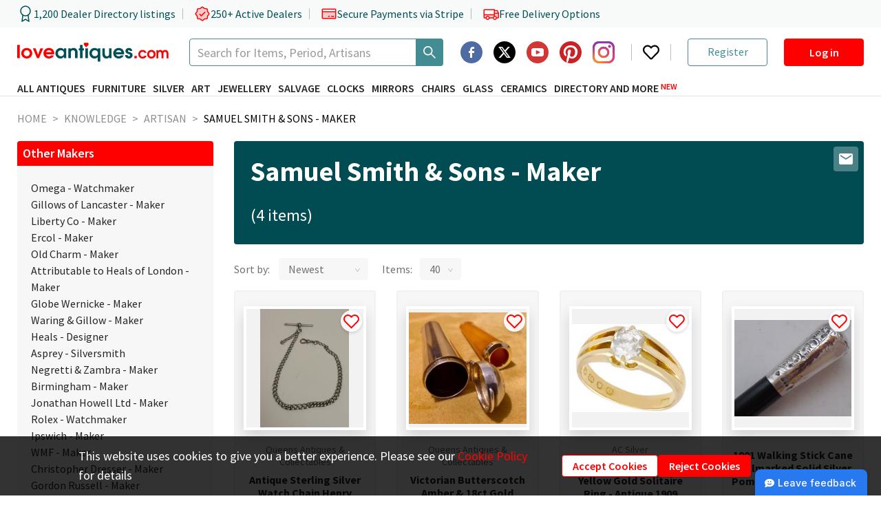

--- FILE ---
content_type: text/html; charset=utf-8
request_url: https://www.google.com/recaptcha/api2/anchor?ar=1&k=6LeRxdklAAAAAIO7MEjab3qfpH65h2wi3zJfeR8D&co=aHR0cHM6Ly93d3cubG92ZWFudGlxdWVzLmNvbTo0NDM.&hl=en&v=PoyoqOPhxBO7pBk68S4YbpHZ&size=invisible&anchor-ms=20000&execute-ms=30000&cb=qbt0dgz1hlmt
body_size: 48630
content:
<!DOCTYPE HTML><html dir="ltr" lang="en"><head><meta http-equiv="Content-Type" content="text/html; charset=UTF-8">
<meta http-equiv="X-UA-Compatible" content="IE=edge">
<title>reCAPTCHA</title>
<style type="text/css">
/* cyrillic-ext */
@font-face {
  font-family: 'Roboto';
  font-style: normal;
  font-weight: 400;
  font-stretch: 100%;
  src: url(//fonts.gstatic.com/s/roboto/v48/KFO7CnqEu92Fr1ME7kSn66aGLdTylUAMa3GUBHMdazTgWw.woff2) format('woff2');
  unicode-range: U+0460-052F, U+1C80-1C8A, U+20B4, U+2DE0-2DFF, U+A640-A69F, U+FE2E-FE2F;
}
/* cyrillic */
@font-face {
  font-family: 'Roboto';
  font-style: normal;
  font-weight: 400;
  font-stretch: 100%;
  src: url(//fonts.gstatic.com/s/roboto/v48/KFO7CnqEu92Fr1ME7kSn66aGLdTylUAMa3iUBHMdazTgWw.woff2) format('woff2');
  unicode-range: U+0301, U+0400-045F, U+0490-0491, U+04B0-04B1, U+2116;
}
/* greek-ext */
@font-face {
  font-family: 'Roboto';
  font-style: normal;
  font-weight: 400;
  font-stretch: 100%;
  src: url(//fonts.gstatic.com/s/roboto/v48/KFO7CnqEu92Fr1ME7kSn66aGLdTylUAMa3CUBHMdazTgWw.woff2) format('woff2');
  unicode-range: U+1F00-1FFF;
}
/* greek */
@font-face {
  font-family: 'Roboto';
  font-style: normal;
  font-weight: 400;
  font-stretch: 100%;
  src: url(//fonts.gstatic.com/s/roboto/v48/KFO7CnqEu92Fr1ME7kSn66aGLdTylUAMa3-UBHMdazTgWw.woff2) format('woff2');
  unicode-range: U+0370-0377, U+037A-037F, U+0384-038A, U+038C, U+038E-03A1, U+03A3-03FF;
}
/* math */
@font-face {
  font-family: 'Roboto';
  font-style: normal;
  font-weight: 400;
  font-stretch: 100%;
  src: url(//fonts.gstatic.com/s/roboto/v48/KFO7CnqEu92Fr1ME7kSn66aGLdTylUAMawCUBHMdazTgWw.woff2) format('woff2');
  unicode-range: U+0302-0303, U+0305, U+0307-0308, U+0310, U+0312, U+0315, U+031A, U+0326-0327, U+032C, U+032F-0330, U+0332-0333, U+0338, U+033A, U+0346, U+034D, U+0391-03A1, U+03A3-03A9, U+03B1-03C9, U+03D1, U+03D5-03D6, U+03F0-03F1, U+03F4-03F5, U+2016-2017, U+2034-2038, U+203C, U+2040, U+2043, U+2047, U+2050, U+2057, U+205F, U+2070-2071, U+2074-208E, U+2090-209C, U+20D0-20DC, U+20E1, U+20E5-20EF, U+2100-2112, U+2114-2115, U+2117-2121, U+2123-214F, U+2190, U+2192, U+2194-21AE, U+21B0-21E5, U+21F1-21F2, U+21F4-2211, U+2213-2214, U+2216-22FF, U+2308-230B, U+2310, U+2319, U+231C-2321, U+2336-237A, U+237C, U+2395, U+239B-23B7, U+23D0, U+23DC-23E1, U+2474-2475, U+25AF, U+25B3, U+25B7, U+25BD, U+25C1, U+25CA, U+25CC, U+25FB, U+266D-266F, U+27C0-27FF, U+2900-2AFF, U+2B0E-2B11, U+2B30-2B4C, U+2BFE, U+3030, U+FF5B, U+FF5D, U+1D400-1D7FF, U+1EE00-1EEFF;
}
/* symbols */
@font-face {
  font-family: 'Roboto';
  font-style: normal;
  font-weight: 400;
  font-stretch: 100%;
  src: url(//fonts.gstatic.com/s/roboto/v48/KFO7CnqEu92Fr1ME7kSn66aGLdTylUAMaxKUBHMdazTgWw.woff2) format('woff2');
  unicode-range: U+0001-000C, U+000E-001F, U+007F-009F, U+20DD-20E0, U+20E2-20E4, U+2150-218F, U+2190, U+2192, U+2194-2199, U+21AF, U+21E6-21F0, U+21F3, U+2218-2219, U+2299, U+22C4-22C6, U+2300-243F, U+2440-244A, U+2460-24FF, U+25A0-27BF, U+2800-28FF, U+2921-2922, U+2981, U+29BF, U+29EB, U+2B00-2BFF, U+4DC0-4DFF, U+FFF9-FFFB, U+10140-1018E, U+10190-1019C, U+101A0, U+101D0-101FD, U+102E0-102FB, U+10E60-10E7E, U+1D2C0-1D2D3, U+1D2E0-1D37F, U+1F000-1F0FF, U+1F100-1F1AD, U+1F1E6-1F1FF, U+1F30D-1F30F, U+1F315, U+1F31C, U+1F31E, U+1F320-1F32C, U+1F336, U+1F378, U+1F37D, U+1F382, U+1F393-1F39F, U+1F3A7-1F3A8, U+1F3AC-1F3AF, U+1F3C2, U+1F3C4-1F3C6, U+1F3CA-1F3CE, U+1F3D4-1F3E0, U+1F3ED, U+1F3F1-1F3F3, U+1F3F5-1F3F7, U+1F408, U+1F415, U+1F41F, U+1F426, U+1F43F, U+1F441-1F442, U+1F444, U+1F446-1F449, U+1F44C-1F44E, U+1F453, U+1F46A, U+1F47D, U+1F4A3, U+1F4B0, U+1F4B3, U+1F4B9, U+1F4BB, U+1F4BF, U+1F4C8-1F4CB, U+1F4D6, U+1F4DA, U+1F4DF, U+1F4E3-1F4E6, U+1F4EA-1F4ED, U+1F4F7, U+1F4F9-1F4FB, U+1F4FD-1F4FE, U+1F503, U+1F507-1F50B, U+1F50D, U+1F512-1F513, U+1F53E-1F54A, U+1F54F-1F5FA, U+1F610, U+1F650-1F67F, U+1F687, U+1F68D, U+1F691, U+1F694, U+1F698, U+1F6AD, U+1F6B2, U+1F6B9-1F6BA, U+1F6BC, U+1F6C6-1F6CF, U+1F6D3-1F6D7, U+1F6E0-1F6EA, U+1F6F0-1F6F3, U+1F6F7-1F6FC, U+1F700-1F7FF, U+1F800-1F80B, U+1F810-1F847, U+1F850-1F859, U+1F860-1F887, U+1F890-1F8AD, U+1F8B0-1F8BB, U+1F8C0-1F8C1, U+1F900-1F90B, U+1F93B, U+1F946, U+1F984, U+1F996, U+1F9E9, U+1FA00-1FA6F, U+1FA70-1FA7C, U+1FA80-1FA89, U+1FA8F-1FAC6, U+1FACE-1FADC, U+1FADF-1FAE9, U+1FAF0-1FAF8, U+1FB00-1FBFF;
}
/* vietnamese */
@font-face {
  font-family: 'Roboto';
  font-style: normal;
  font-weight: 400;
  font-stretch: 100%;
  src: url(//fonts.gstatic.com/s/roboto/v48/KFO7CnqEu92Fr1ME7kSn66aGLdTylUAMa3OUBHMdazTgWw.woff2) format('woff2');
  unicode-range: U+0102-0103, U+0110-0111, U+0128-0129, U+0168-0169, U+01A0-01A1, U+01AF-01B0, U+0300-0301, U+0303-0304, U+0308-0309, U+0323, U+0329, U+1EA0-1EF9, U+20AB;
}
/* latin-ext */
@font-face {
  font-family: 'Roboto';
  font-style: normal;
  font-weight: 400;
  font-stretch: 100%;
  src: url(//fonts.gstatic.com/s/roboto/v48/KFO7CnqEu92Fr1ME7kSn66aGLdTylUAMa3KUBHMdazTgWw.woff2) format('woff2');
  unicode-range: U+0100-02BA, U+02BD-02C5, U+02C7-02CC, U+02CE-02D7, U+02DD-02FF, U+0304, U+0308, U+0329, U+1D00-1DBF, U+1E00-1E9F, U+1EF2-1EFF, U+2020, U+20A0-20AB, U+20AD-20C0, U+2113, U+2C60-2C7F, U+A720-A7FF;
}
/* latin */
@font-face {
  font-family: 'Roboto';
  font-style: normal;
  font-weight: 400;
  font-stretch: 100%;
  src: url(//fonts.gstatic.com/s/roboto/v48/KFO7CnqEu92Fr1ME7kSn66aGLdTylUAMa3yUBHMdazQ.woff2) format('woff2');
  unicode-range: U+0000-00FF, U+0131, U+0152-0153, U+02BB-02BC, U+02C6, U+02DA, U+02DC, U+0304, U+0308, U+0329, U+2000-206F, U+20AC, U+2122, U+2191, U+2193, U+2212, U+2215, U+FEFF, U+FFFD;
}
/* cyrillic-ext */
@font-face {
  font-family: 'Roboto';
  font-style: normal;
  font-weight: 500;
  font-stretch: 100%;
  src: url(//fonts.gstatic.com/s/roboto/v48/KFO7CnqEu92Fr1ME7kSn66aGLdTylUAMa3GUBHMdazTgWw.woff2) format('woff2');
  unicode-range: U+0460-052F, U+1C80-1C8A, U+20B4, U+2DE0-2DFF, U+A640-A69F, U+FE2E-FE2F;
}
/* cyrillic */
@font-face {
  font-family: 'Roboto';
  font-style: normal;
  font-weight: 500;
  font-stretch: 100%;
  src: url(//fonts.gstatic.com/s/roboto/v48/KFO7CnqEu92Fr1ME7kSn66aGLdTylUAMa3iUBHMdazTgWw.woff2) format('woff2');
  unicode-range: U+0301, U+0400-045F, U+0490-0491, U+04B0-04B1, U+2116;
}
/* greek-ext */
@font-face {
  font-family: 'Roboto';
  font-style: normal;
  font-weight: 500;
  font-stretch: 100%;
  src: url(//fonts.gstatic.com/s/roboto/v48/KFO7CnqEu92Fr1ME7kSn66aGLdTylUAMa3CUBHMdazTgWw.woff2) format('woff2');
  unicode-range: U+1F00-1FFF;
}
/* greek */
@font-face {
  font-family: 'Roboto';
  font-style: normal;
  font-weight: 500;
  font-stretch: 100%;
  src: url(//fonts.gstatic.com/s/roboto/v48/KFO7CnqEu92Fr1ME7kSn66aGLdTylUAMa3-UBHMdazTgWw.woff2) format('woff2');
  unicode-range: U+0370-0377, U+037A-037F, U+0384-038A, U+038C, U+038E-03A1, U+03A3-03FF;
}
/* math */
@font-face {
  font-family: 'Roboto';
  font-style: normal;
  font-weight: 500;
  font-stretch: 100%;
  src: url(//fonts.gstatic.com/s/roboto/v48/KFO7CnqEu92Fr1ME7kSn66aGLdTylUAMawCUBHMdazTgWw.woff2) format('woff2');
  unicode-range: U+0302-0303, U+0305, U+0307-0308, U+0310, U+0312, U+0315, U+031A, U+0326-0327, U+032C, U+032F-0330, U+0332-0333, U+0338, U+033A, U+0346, U+034D, U+0391-03A1, U+03A3-03A9, U+03B1-03C9, U+03D1, U+03D5-03D6, U+03F0-03F1, U+03F4-03F5, U+2016-2017, U+2034-2038, U+203C, U+2040, U+2043, U+2047, U+2050, U+2057, U+205F, U+2070-2071, U+2074-208E, U+2090-209C, U+20D0-20DC, U+20E1, U+20E5-20EF, U+2100-2112, U+2114-2115, U+2117-2121, U+2123-214F, U+2190, U+2192, U+2194-21AE, U+21B0-21E5, U+21F1-21F2, U+21F4-2211, U+2213-2214, U+2216-22FF, U+2308-230B, U+2310, U+2319, U+231C-2321, U+2336-237A, U+237C, U+2395, U+239B-23B7, U+23D0, U+23DC-23E1, U+2474-2475, U+25AF, U+25B3, U+25B7, U+25BD, U+25C1, U+25CA, U+25CC, U+25FB, U+266D-266F, U+27C0-27FF, U+2900-2AFF, U+2B0E-2B11, U+2B30-2B4C, U+2BFE, U+3030, U+FF5B, U+FF5D, U+1D400-1D7FF, U+1EE00-1EEFF;
}
/* symbols */
@font-face {
  font-family: 'Roboto';
  font-style: normal;
  font-weight: 500;
  font-stretch: 100%;
  src: url(//fonts.gstatic.com/s/roboto/v48/KFO7CnqEu92Fr1ME7kSn66aGLdTylUAMaxKUBHMdazTgWw.woff2) format('woff2');
  unicode-range: U+0001-000C, U+000E-001F, U+007F-009F, U+20DD-20E0, U+20E2-20E4, U+2150-218F, U+2190, U+2192, U+2194-2199, U+21AF, U+21E6-21F0, U+21F3, U+2218-2219, U+2299, U+22C4-22C6, U+2300-243F, U+2440-244A, U+2460-24FF, U+25A0-27BF, U+2800-28FF, U+2921-2922, U+2981, U+29BF, U+29EB, U+2B00-2BFF, U+4DC0-4DFF, U+FFF9-FFFB, U+10140-1018E, U+10190-1019C, U+101A0, U+101D0-101FD, U+102E0-102FB, U+10E60-10E7E, U+1D2C0-1D2D3, U+1D2E0-1D37F, U+1F000-1F0FF, U+1F100-1F1AD, U+1F1E6-1F1FF, U+1F30D-1F30F, U+1F315, U+1F31C, U+1F31E, U+1F320-1F32C, U+1F336, U+1F378, U+1F37D, U+1F382, U+1F393-1F39F, U+1F3A7-1F3A8, U+1F3AC-1F3AF, U+1F3C2, U+1F3C4-1F3C6, U+1F3CA-1F3CE, U+1F3D4-1F3E0, U+1F3ED, U+1F3F1-1F3F3, U+1F3F5-1F3F7, U+1F408, U+1F415, U+1F41F, U+1F426, U+1F43F, U+1F441-1F442, U+1F444, U+1F446-1F449, U+1F44C-1F44E, U+1F453, U+1F46A, U+1F47D, U+1F4A3, U+1F4B0, U+1F4B3, U+1F4B9, U+1F4BB, U+1F4BF, U+1F4C8-1F4CB, U+1F4D6, U+1F4DA, U+1F4DF, U+1F4E3-1F4E6, U+1F4EA-1F4ED, U+1F4F7, U+1F4F9-1F4FB, U+1F4FD-1F4FE, U+1F503, U+1F507-1F50B, U+1F50D, U+1F512-1F513, U+1F53E-1F54A, U+1F54F-1F5FA, U+1F610, U+1F650-1F67F, U+1F687, U+1F68D, U+1F691, U+1F694, U+1F698, U+1F6AD, U+1F6B2, U+1F6B9-1F6BA, U+1F6BC, U+1F6C6-1F6CF, U+1F6D3-1F6D7, U+1F6E0-1F6EA, U+1F6F0-1F6F3, U+1F6F7-1F6FC, U+1F700-1F7FF, U+1F800-1F80B, U+1F810-1F847, U+1F850-1F859, U+1F860-1F887, U+1F890-1F8AD, U+1F8B0-1F8BB, U+1F8C0-1F8C1, U+1F900-1F90B, U+1F93B, U+1F946, U+1F984, U+1F996, U+1F9E9, U+1FA00-1FA6F, U+1FA70-1FA7C, U+1FA80-1FA89, U+1FA8F-1FAC6, U+1FACE-1FADC, U+1FADF-1FAE9, U+1FAF0-1FAF8, U+1FB00-1FBFF;
}
/* vietnamese */
@font-face {
  font-family: 'Roboto';
  font-style: normal;
  font-weight: 500;
  font-stretch: 100%;
  src: url(//fonts.gstatic.com/s/roboto/v48/KFO7CnqEu92Fr1ME7kSn66aGLdTylUAMa3OUBHMdazTgWw.woff2) format('woff2');
  unicode-range: U+0102-0103, U+0110-0111, U+0128-0129, U+0168-0169, U+01A0-01A1, U+01AF-01B0, U+0300-0301, U+0303-0304, U+0308-0309, U+0323, U+0329, U+1EA0-1EF9, U+20AB;
}
/* latin-ext */
@font-face {
  font-family: 'Roboto';
  font-style: normal;
  font-weight: 500;
  font-stretch: 100%;
  src: url(//fonts.gstatic.com/s/roboto/v48/KFO7CnqEu92Fr1ME7kSn66aGLdTylUAMa3KUBHMdazTgWw.woff2) format('woff2');
  unicode-range: U+0100-02BA, U+02BD-02C5, U+02C7-02CC, U+02CE-02D7, U+02DD-02FF, U+0304, U+0308, U+0329, U+1D00-1DBF, U+1E00-1E9F, U+1EF2-1EFF, U+2020, U+20A0-20AB, U+20AD-20C0, U+2113, U+2C60-2C7F, U+A720-A7FF;
}
/* latin */
@font-face {
  font-family: 'Roboto';
  font-style: normal;
  font-weight: 500;
  font-stretch: 100%;
  src: url(//fonts.gstatic.com/s/roboto/v48/KFO7CnqEu92Fr1ME7kSn66aGLdTylUAMa3yUBHMdazQ.woff2) format('woff2');
  unicode-range: U+0000-00FF, U+0131, U+0152-0153, U+02BB-02BC, U+02C6, U+02DA, U+02DC, U+0304, U+0308, U+0329, U+2000-206F, U+20AC, U+2122, U+2191, U+2193, U+2212, U+2215, U+FEFF, U+FFFD;
}
/* cyrillic-ext */
@font-face {
  font-family: 'Roboto';
  font-style: normal;
  font-weight: 900;
  font-stretch: 100%;
  src: url(//fonts.gstatic.com/s/roboto/v48/KFO7CnqEu92Fr1ME7kSn66aGLdTylUAMa3GUBHMdazTgWw.woff2) format('woff2');
  unicode-range: U+0460-052F, U+1C80-1C8A, U+20B4, U+2DE0-2DFF, U+A640-A69F, U+FE2E-FE2F;
}
/* cyrillic */
@font-face {
  font-family: 'Roboto';
  font-style: normal;
  font-weight: 900;
  font-stretch: 100%;
  src: url(//fonts.gstatic.com/s/roboto/v48/KFO7CnqEu92Fr1ME7kSn66aGLdTylUAMa3iUBHMdazTgWw.woff2) format('woff2');
  unicode-range: U+0301, U+0400-045F, U+0490-0491, U+04B0-04B1, U+2116;
}
/* greek-ext */
@font-face {
  font-family: 'Roboto';
  font-style: normal;
  font-weight: 900;
  font-stretch: 100%;
  src: url(//fonts.gstatic.com/s/roboto/v48/KFO7CnqEu92Fr1ME7kSn66aGLdTylUAMa3CUBHMdazTgWw.woff2) format('woff2');
  unicode-range: U+1F00-1FFF;
}
/* greek */
@font-face {
  font-family: 'Roboto';
  font-style: normal;
  font-weight: 900;
  font-stretch: 100%;
  src: url(//fonts.gstatic.com/s/roboto/v48/KFO7CnqEu92Fr1ME7kSn66aGLdTylUAMa3-UBHMdazTgWw.woff2) format('woff2');
  unicode-range: U+0370-0377, U+037A-037F, U+0384-038A, U+038C, U+038E-03A1, U+03A3-03FF;
}
/* math */
@font-face {
  font-family: 'Roboto';
  font-style: normal;
  font-weight: 900;
  font-stretch: 100%;
  src: url(//fonts.gstatic.com/s/roboto/v48/KFO7CnqEu92Fr1ME7kSn66aGLdTylUAMawCUBHMdazTgWw.woff2) format('woff2');
  unicode-range: U+0302-0303, U+0305, U+0307-0308, U+0310, U+0312, U+0315, U+031A, U+0326-0327, U+032C, U+032F-0330, U+0332-0333, U+0338, U+033A, U+0346, U+034D, U+0391-03A1, U+03A3-03A9, U+03B1-03C9, U+03D1, U+03D5-03D6, U+03F0-03F1, U+03F4-03F5, U+2016-2017, U+2034-2038, U+203C, U+2040, U+2043, U+2047, U+2050, U+2057, U+205F, U+2070-2071, U+2074-208E, U+2090-209C, U+20D0-20DC, U+20E1, U+20E5-20EF, U+2100-2112, U+2114-2115, U+2117-2121, U+2123-214F, U+2190, U+2192, U+2194-21AE, U+21B0-21E5, U+21F1-21F2, U+21F4-2211, U+2213-2214, U+2216-22FF, U+2308-230B, U+2310, U+2319, U+231C-2321, U+2336-237A, U+237C, U+2395, U+239B-23B7, U+23D0, U+23DC-23E1, U+2474-2475, U+25AF, U+25B3, U+25B7, U+25BD, U+25C1, U+25CA, U+25CC, U+25FB, U+266D-266F, U+27C0-27FF, U+2900-2AFF, U+2B0E-2B11, U+2B30-2B4C, U+2BFE, U+3030, U+FF5B, U+FF5D, U+1D400-1D7FF, U+1EE00-1EEFF;
}
/* symbols */
@font-face {
  font-family: 'Roboto';
  font-style: normal;
  font-weight: 900;
  font-stretch: 100%;
  src: url(//fonts.gstatic.com/s/roboto/v48/KFO7CnqEu92Fr1ME7kSn66aGLdTylUAMaxKUBHMdazTgWw.woff2) format('woff2');
  unicode-range: U+0001-000C, U+000E-001F, U+007F-009F, U+20DD-20E0, U+20E2-20E4, U+2150-218F, U+2190, U+2192, U+2194-2199, U+21AF, U+21E6-21F0, U+21F3, U+2218-2219, U+2299, U+22C4-22C6, U+2300-243F, U+2440-244A, U+2460-24FF, U+25A0-27BF, U+2800-28FF, U+2921-2922, U+2981, U+29BF, U+29EB, U+2B00-2BFF, U+4DC0-4DFF, U+FFF9-FFFB, U+10140-1018E, U+10190-1019C, U+101A0, U+101D0-101FD, U+102E0-102FB, U+10E60-10E7E, U+1D2C0-1D2D3, U+1D2E0-1D37F, U+1F000-1F0FF, U+1F100-1F1AD, U+1F1E6-1F1FF, U+1F30D-1F30F, U+1F315, U+1F31C, U+1F31E, U+1F320-1F32C, U+1F336, U+1F378, U+1F37D, U+1F382, U+1F393-1F39F, U+1F3A7-1F3A8, U+1F3AC-1F3AF, U+1F3C2, U+1F3C4-1F3C6, U+1F3CA-1F3CE, U+1F3D4-1F3E0, U+1F3ED, U+1F3F1-1F3F3, U+1F3F5-1F3F7, U+1F408, U+1F415, U+1F41F, U+1F426, U+1F43F, U+1F441-1F442, U+1F444, U+1F446-1F449, U+1F44C-1F44E, U+1F453, U+1F46A, U+1F47D, U+1F4A3, U+1F4B0, U+1F4B3, U+1F4B9, U+1F4BB, U+1F4BF, U+1F4C8-1F4CB, U+1F4D6, U+1F4DA, U+1F4DF, U+1F4E3-1F4E6, U+1F4EA-1F4ED, U+1F4F7, U+1F4F9-1F4FB, U+1F4FD-1F4FE, U+1F503, U+1F507-1F50B, U+1F50D, U+1F512-1F513, U+1F53E-1F54A, U+1F54F-1F5FA, U+1F610, U+1F650-1F67F, U+1F687, U+1F68D, U+1F691, U+1F694, U+1F698, U+1F6AD, U+1F6B2, U+1F6B9-1F6BA, U+1F6BC, U+1F6C6-1F6CF, U+1F6D3-1F6D7, U+1F6E0-1F6EA, U+1F6F0-1F6F3, U+1F6F7-1F6FC, U+1F700-1F7FF, U+1F800-1F80B, U+1F810-1F847, U+1F850-1F859, U+1F860-1F887, U+1F890-1F8AD, U+1F8B0-1F8BB, U+1F8C0-1F8C1, U+1F900-1F90B, U+1F93B, U+1F946, U+1F984, U+1F996, U+1F9E9, U+1FA00-1FA6F, U+1FA70-1FA7C, U+1FA80-1FA89, U+1FA8F-1FAC6, U+1FACE-1FADC, U+1FADF-1FAE9, U+1FAF0-1FAF8, U+1FB00-1FBFF;
}
/* vietnamese */
@font-face {
  font-family: 'Roboto';
  font-style: normal;
  font-weight: 900;
  font-stretch: 100%;
  src: url(//fonts.gstatic.com/s/roboto/v48/KFO7CnqEu92Fr1ME7kSn66aGLdTylUAMa3OUBHMdazTgWw.woff2) format('woff2');
  unicode-range: U+0102-0103, U+0110-0111, U+0128-0129, U+0168-0169, U+01A0-01A1, U+01AF-01B0, U+0300-0301, U+0303-0304, U+0308-0309, U+0323, U+0329, U+1EA0-1EF9, U+20AB;
}
/* latin-ext */
@font-face {
  font-family: 'Roboto';
  font-style: normal;
  font-weight: 900;
  font-stretch: 100%;
  src: url(//fonts.gstatic.com/s/roboto/v48/KFO7CnqEu92Fr1ME7kSn66aGLdTylUAMa3KUBHMdazTgWw.woff2) format('woff2');
  unicode-range: U+0100-02BA, U+02BD-02C5, U+02C7-02CC, U+02CE-02D7, U+02DD-02FF, U+0304, U+0308, U+0329, U+1D00-1DBF, U+1E00-1E9F, U+1EF2-1EFF, U+2020, U+20A0-20AB, U+20AD-20C0, U+2113, U+2C60-2C7F, U+A720-A7FF;
}
/* latin */
@font-face {
  font-family: 'Roboto';
  font-style: normal;
  font-weight: 900;
  font-stretch: 100%;
  src: url(//fonts.gstatic.com/s/roboto/v48/KFO7CnqEu92Fr1ME7kSn66aGLdTylUAMa3yUBHMdazQ.woff2) format('woff2');
  unicode-range: U+0000-00FF, U+0131, U+0152-0153, U+02BB-02BC, U+02C6, U+02DA, U+02DC, U+0304, U+0308, U+0329, U+2000-206F, U+20AC, U+2122, U+2191, U+2193, U+2212, U+2215, U+FEFF, U+FFFD;
}

</style>
<link rel="stylesheet" type="text/css" href="https://www.gstatic.com/recaptcha/releases/PoyoqOPhxBO7pBk68S4YbpHZ/styles__ltr.css">
<script nonce="IfgAAVMD0l39p2OgQmBrnw" type="text/javascript">window['__recaptcha_api'] = 'https://www.google.com/recaptcha/api2/';</script>
<script type="text/javascript" src="https://www.gstatic.com/recaptcha/releases/PoyoqOPhxBO7pBk68S4YbpHZ/recaptcha__en.js" nonce="IfgAAVMD0l39p2OgQmBrnw">
      
    </script></head>
<body><div id="rc-anchor-alert" class="rc-anchor-alert"></div>
<input type="hidden" id="recaptcha-token" value="[base64]">
<script type="text/javascript" nonce="IfgAAVMD0l39p2OgQmBrnw">
      recaptcha.anchor.Main.init("[\x22ainput\x22,[\x22bgdata\x22,\x22\x22,\[base64]/[base64]/[base64]/[base64]/[base64]/[base64]/KGcoTywyNTMsTy5PKSxVRyhPLEMpKTpnKE8sMjUzLEMpLE8pKSxsKSksTykpfSxieT1mdW5jdGlvbihDLE8sdSxsKXtmb3IobD0odT1SKEMpLDApO08+MDtPLS0pbD1sPDw4fFooQyk7ZyhDLHUsbCl9LFVHPWZ1bmN0aW9uKEMsTyl7Qy5pLmxlbmd0aD4xMDQ/[base64]/[base64]/[base64]/[base64]/[base64]/[base64]/[base64]\\u003d\x22,\[base64]\\u003d\\u003d\x22,\x22MTbDv3Ehwq06w5bCtgtQX8KaUwx0wpJqLcO7w6Esw5PCgGAfwrTDjcOnLADDvw/DhnxiwqotEMKKw7UZwr3CscO4w57CuDR0S8KAXcOKHzXCki/[base64]/[base64]/Di2Iaw4pLAxgrUBxowrFhw4HCvwLDsxfCt0t3w5kmwpA3w5R/X8KoIVfDlkjDpMKYwo5HJVlowq/[base64]/CusKXw6ENPMOYUFhCfjjDp8OLwrtUCWPCsMKGwopAaBFKwo8+HkTDpwHCoWMBw4rDn33CoMKcPcKgw409w4McRjA2UzV3w6PDmg1Bw4LCqBzCnxVfWzvCosOWcU7CmcOpWMOzwpMnwpnCkVRJwoASw4pyw6HCpsOgZX/Ch8Kew5vDhDvDksOXw4vDgMKJTsKRw7fDoAApOsO7w7xjFl4fwprDixvDqTcJKEDClBnCnHJAPsONJwEywrYvw6tdwrfCgQfDmi/Cr8OcaEpOd8O/ZjvDsH0qJk0+wqXDqMOyJxpeScKpeMK+w4Izw4/[base64]/DkMO6wptSJi4qwrbCvFJxekzCs8O3FzpHwq/[base64]/cMKDeVYyI8OPGsKFJ2QQw6wibD/ChMKMVsOuw7rDsxrDrHvDksOcwo/DvQF3RsOawpfCiMOgbMOTw7FuwoHDuMORGsKSQsOhw43Dr8OxJGIRwqcAB8OyFcK0w5nDgMK/GB5KVcKWQcOvw6EUwprCvcOlKMKIZ8KcQkHDjsKowr52V8KZGxQ9D8Oaw4l3wqVMWcKyJMKQwqhSwrJcw7TDucOwUTTDncK1wrxKMmfDrsO4EMKlYHfCo1nDssOYb20eAcKmLMOBGTUuX8OjDsOKdcK5KMOUKSUkHWMBSsOXDShVfDTDk1hqw4t4SBpnYcOLRW/Ck3Vdw7JXw5RYUFJPw5vDjsOqfzNvwpN5wohpw5zDu2TCvm/DicObJB/CmGLCrsOZIcK4wpMtf8KlMyDDqcKCw7nDthnDsyvDtTxNwoHCnUXCtcOCecOQDxs6EV/CjMKhwpw7w5xCw5lgw4LDmMKCVsKUXMKrwoVeWSNwW8OcT1oLwoEuNnUtwoY8wodsZicQJxV5woPDlB7Dh07Do8OLwpouw6fCsjrDvMOPYFfDmWR7wpLCrh9lSQ7DqSdhw53DlXEWwqLCvcOcw6vDsy3CsBrCvVZnfyIOw5/Cgyg9wqvCu8OZwqjDnXMGwpErOwXCqT1qwoTDm8OHBhTCucO3TAPCpRjCmsOLw5bClcKGwpfDksOke3/[base64]/w7XCvTJUCsO+w77Dn8Oswo4aw6jChVXDicObGMK8DAMtX3/CkMOKw7/DrMOAwqfCliXCnUAdwpUUd8OlwrDCoBLCisKLQMKrcxDDrsOkXGt5wpLDssKCBW/CpQgywo/Dj0o+Dy99BWpmwrtFUS1cw4/CsiFiVlvDpXrCr8O8wqRLwrDDrMOYGcKcwr05wrjCsk5lw5DDpWvCulJIw5tuwoR8OsKoNcOnR8KcwoU4w7PCplhaw67DqAVWw64nw4xaCcORw4UxH8KAL8OkwpxCLsKBGGvCrR3CtcKEw5ELI8O8wp/CmE/[base64]/[base64]/CrA7DisOdXHtWw61SwrgXA8K3w6LCqcKDQGzCjsOMwrU6w5t2wplaU0nCjsOXwo0xwoHDhR3CoCPCh8O5BMK2b3M/VzZ2w7rCozMxw5jCr8OQwoTDrmd2KFTDoMOABcKXwot2VX1bF8K6McOoDydhcmnDs8OgNwR0wpRawpMMAsKrw7zCqcOnG8Ocw5kTVMOmwqDCpkLDkgp8HXhTNsO+w5c2w50zSRcVwrnDh0vCj8O0DsOGQBXCvMKTw70iw6k9VsOPNXLDpVDCkMOSwolebsK4Zz0ow7/[base64]/CnzDCoMOXw51fw5/CncK/NsKFw7MvZwQhC3LDqMKHMMKgwprCsH7Dr8KgwoHCm8Okwq/[base64]/DocO5A8Odcg/[base64]/ChcO/K8K5H8KtbMOcwo/DmsOVRMKQw43CncO4wqwIfD/Du37DtGFuw4VnFcOSwrt7N8Ogw6Ync8OGIcOowrc1w4llWw/[base64]/[base64]/DqMO2woXDu8OhZMOlw6vCoGwVwqYAfsKdw6TCgcOrP2MPw6/DpSTCu8OZIk7DsMODwqfCk8KfwpjDjQLDp8K7w73ChUsiMRc8EAgyEMKXChQWVVkiMhbCpm7Ds0RawpTDmC0fNMOgw7AXwqbCpTnDhRbDvcKFwok4GHN1F8ONaDfDncOVEjnCgMOowo5Pw60aPMKqwok7fcOpNXV7acOgwqPDmglaw57Cgw/[base64]/CtcOrwp0Tw7rCoVklwo/[base64]/Ds8OLL8KCw44LWkbDicKww4/[base64]/CiQXCh27CmxDDhcOnw4BLwq5KwqNZbB/DtDjDhzLDvMO6ej88ZsO1WlcRT0DCokgbOxXCo3NvAsOAwoM8IhgcVy3DoMK3QUBCwqbCtg7CgcKdwq82JjLCksKLH3fCpjMmUcKydEAMw7HDl2/Cv8KSw49pw64Jf8O4cmLCrsKEwoV2WWvDgsKGNizDisKPXsOqwp7CmUt9wo7Cp2Ngw60zD8OiPVTCvmPDuhbDssKPNcOJwoB4a8OAKMOlOsODecKGeQfDoRlAC8KSbsKQCQcKwqLCtMO9wqMBK8OcZkbCpsO/w6nCpX0zUsO8w7dhwqQ8wrHCtmENA8K/wqpvBsK4wo4EV2Jpw7LDnsOYT8KWwozDo8K/JsKREiHDrMOZw5BqwrTDssKMwozDnMKXY8O1KCs+w4IXScKSTsOTbRsowoAzFyHDslYyH1Ugw4fCqcOgwqNzwprDjMO/HjzCiCzCvsKiRsOywpTCnGPCocOdPsO1RMOuf3pXw7ABY8KBCMO8McKyw4fDnyzDocOAw6k6O8O2BmfDu0x5wrA/ZsOvOw1vSsO/wroBWHXCj1PDuHrChCTCjVFgwqY8w4HDgRbCkSUXw7J9w5XCrzfDicO5VkTCp1DCkMORwrjDlcK4Kk7Dl8KJw60lwpzDj8KBw7nDqj5XLzBfw7Bcw78ANSHCskc1w5LCp8OUARQaE8KCwovCrmdowoN8WMOgwocSRH/CrXvDnMOGTcKIUGsxF8KHw78gwoXCgR80BGc4AyxiwozDiVknwp8dwrpDJmLDtsKIw5jCiiNHf8KWQcO8wokYB1d4wpwvRMKfdcK7SnZvG2rDuMKTwp/DisK/ecOnwrbClCwLw6LDgcOPaMKywqlDwr/[base64]/Dsn/Dl2g8w4RbwpLDjsKGwrt5XMKiI8KFVsKBw6g0w7bDhR0QIsK3G8K7w53Cm8KoworDg8KNccKtwpHCnMOMw5DCrsOrw4AAwpVQTj4QE8O6w53DosOROBNqTQdFw6ArImbCqcOjAMKHw5TCmsOTw4/DhMOMJcOFAAjDtsKvGcOWRCTDisKBwoR6wrfDscOZw7TCnAPCi3zDmcK4RibDgXnDiFAkwoDCvcOvwr8pwrHCi8KWGMK/wr7CjcKAwppcT8KAw7XDrDHDgU3DkSLDnzvDvsOJdcKdwpnDjsOnwoTDjsKbw6nDtG3Cq8OgesONNDbCo8Ora8Kkw6IBPFJUFMKiVsKncwQYd17DscKfwozCrcORwqIvw48hKSnDmX/DsUDDq8OTwrvDk081w7psTwg2w7bDtnXDkgN7GVzDsRpww7vCghzDusKawqfDtDnCpMOcw6Zow6IVwrVjwoTDuMOHw5rCmBZxHilxSAUwwp7DgcK/woDCqsKiwrHDt2fCrwsZMR99GMK5C1nDqQczw6PDgsKHBsOnwrRHH8KpwovCs8KSwqwHw4nDpsOhw4XDrsK6UMKlSRrCocKww73ClT3DozbDl8OxwpbDojQXwoQ4w6wDwpzDjcO7YSp/XUXDi8KxNmrCssKPw4TCgkwfw6bCkX3Di8K8wrrCvmbCuCsUPVokwq/[base64]/Dp1jCqWfDtSJ7wrJKw6/DjRHDlBw8I8K5YcKrw78Sw75yGT/CthE/wopSHsKGPQxIw6EWwqpSwq1uw5vDmsOSw6fCt8KPwrgMw6Bpwo7Dr8KXWXjClMO9KsOPwpduVMOGfhYywrp0wpnCjsKBCQlgw6oFw6bCn2lkw59QAg9WO8KvLAzCncKnworDqWzDlDUCB3hZGsOFVcOowp/[base64]/CuyHDtwdcd0kIMltOdGzDqkbCv8K8wprCrsKGBsOHwrjDvMOTJW3DlnXDgn7DjMO0J8OCwovCu8KUw4XDisKEKTBlwp9QwqrDv1ZIwrHCvcKRw6dlw68bwpHCj8OeJHjDmg/CosO3w5p1wrIWN8Ocw4LCuxDDrcKFw7DDtMOSQzDDvsO8w4XDignCiMKWW2vCji08w4zCv8OVwoUSNMOAw4TCjE5+w7dKw53CmMO0UMOdYhLCjcOVXljCq2VEwo7Dv0dIwrBkw5VdaG/Dhk0Tw41Jwow/[base64]/CmB/CgBLDmDQVW8OLE8O4w6lGJMKLw75mV2rDq21kwpXDvSnDjEtbTTDDpMOaDcK7G8OXw4BYw70FfsO8GWVdwqbDgMOPw6vCtsKKHjUUHMOGM8KLwr3DucKTeMKLOcOTwqBkFMKzMcODZ8KKG8OwbMK/wp3CrDY1wp1zQ8OtdywpYMKnwqDDklnChTFGwqvCv2DCocOgwofDhHHDq8ORw5nDocKmRsOsGzHCgsO+LcK0Xy1xX0BjcQvCsU9uw73CpX/[base64]/DncOSNE8nY1UmdsKzRcKdw57DrULCmkEswp3ClsKCw5nDujjDp3HDhx3CilzCgXstw5QGwqQrw75LwoHDlR8Pw5J2w7vCs8ONMMK0w7wWbMKBw5/DmnrClXhBFlx4AcO9T1HCqMKcw4p4fS/CqMKQNsOTHxJrw5dOQWw9Bh8vw7R0d2UYw7Urw4V+RsKFwo5MVcObw6zCj3UrFsKmw73CgMKGE8OyY8O7VmjDksKKwpEGw5Vxwpl5csOKw5BRw4nCpcK8NcKnK3TCo8K+wo/[base64]/wq/Co1M4wrTDjg0xN8KtPxNjfcOQB2tZw5wHw7wIcj7DuEfDlsO1w71EwqrDi8OPw4gFw6Rfw4JIwqDCmsOYdcO5PChsKgjDiMKiwootwqLDssKFwog4Sz97DBZnw6RSC8OTw7R3fsKGVyhawo7CucOlw5jDkHZ6wqIVwrnCihDDkjplMMO5w57Dk8KDwpBcMR/DvCLDtcKzwqFGw7gQw5Bpwr0cwptzeQ/[base64]/HRZBwq8NwrDDkFhmw4nDm8K6w63CqigFCMKKwo7DtsOjwqt/[base64]/CuG52wrRsI8KJw5TCrcKADsKjSFTDkcOQS8OpI8KAIW7CgcOxw6rCiQHDsCNLwqMaQMOowqsww67CmcOpOBLCr8OQwpgpFQZAw7MYPg5Sw6l1aMOVwr3Di8O1eWwxDETDqsKdw4DDhELCmMOscMO+C0/[base64]/w5JpHHY2wpxLZsO3DANYw5DDnxDDmMK2wp5gwqzDhMKDwo/CmwFGBsKmwpzDs8K8fcK4KzbCtyXDuTLDm8O/bcKMw4cBwrbCvD0nw6pYwqzCjDsdw5DDoBjDlcOowqnCs8KTNsO6B0JKw6fDiQIPKMOIwpkmwrh7w4J1KwAfZ8K1w6VRPyx6wohtw4/Dii8ofMO1WQwKPlfCml3DuBh4wrlxw6rDk8OKOcKaeEpCbsO2bcK/wpoHwog7BSDDiyFnDsKcTWjCgD7DvcOiwoYeZMKIYsOIwq1zwpRXw4jDrAFaw5c+wqB2TcOELlsow5XCvMKdMw/DusO8w41Vwp57wqokXF3DvEnDpULDqQQRLgtif8K8LMKKw4cMIyjDgcKxw7TDs8KsEE/CkiTCiMOqGsKLPwDCj8Kgw6ggw5wXwqnDslEPw6/[base64]/DiQHDt0JpNMK0N8OcRCtQwoB4wpswwrnDucKHJjnDngpmT8KXRyPDszhTDMOOwqXDncOvwrDCjsKAFEfCo8KXw7cqw7bCgVDDhjkUwofDtnIkwrHCkcOpQsKbw47DkcKGKhU/wp/CpGM8NMOGwrYtTMOIw71aXjVTPsOWF8KUZ3bDoCNbw5pKw6fDm8OKwrcdZcOrw4HCscOtwpTDol3CpXNXwpPCqsK6wpzDu8OYTsOnwqIrBHNyUsOSw6/[base64]/CtQbCnMK7RMO2f8ORwoRRwqxPQjhRw4bCkybCqcKBBsKIw61Aw78EDMKXw6ZWwoLDuB5qPiQEZUJmw4UiZ8Ovw7Ixw6zDgcO0w7UMw4nDuXnCu8KbwonDlzzCiCs7wqslLXrDjEVBw6fDsHvCghLCr8ObwqnCv8KpI8Oewo9wwp4IV3pYQ3Rmw4Bmw7/[base64]/Cg0jCnW3Ds8KCU1fCoG5/FcOUw7x4w60CHcOmOWAuc8OfQ8Ktw6NXw6YROTtFc8Ojwr/CjMOrJ8KoNinCr8KLIMKOworDu8O7w4Idw5fDh8OpwoFHAikdw6LDt8OReFjDm8OIQsOrwrMKX8O4XVVkfhHDncK5f8K4wqHDmsO+Y3XCgwnDjXbCjxZhQ8ODVsOlw4/[base64]/w5YDdsKhL8KJZ8KEccO8TCbCsAVFwrDDksO0wqHCpUtEGMKSe30ffMOjw6F7wpNYNBrDlBZ9w6N7w5bCn8OOw7QIUMO4wqHCh8OBKWHCu8KRw6E/w4dMw6wzI8Ouw5VGw4E1KCPDvQzCl8OJw6Q9w6wTw6/[base64]/Cj27ClMKWJFc7woTCv8KPw5DDnVDCtsOgFsObSAEIGCpfTcK7wpjDj1p/bhnDrMOywpbDqsO9fMKLw6YDdSPCqMKBZz83w6/[base64]/dcOjV8KRwr9eXcOxfRgNw6rDlS7DuMKKXcOaw7gjSMOwQMOkw5JRw7Mmw5nCusKmXDzDj2HCiloqwpfCl0nCnsOMbMOKwpspdcKQJS94w5wwccOZEC4ZHlxFwrvDrMKQw6vDmiM0WcKBw7VGYHvCrjwDfsORe8OVwpBGwotRw6Ffwp7DgcKVCcOEaMK/wpLDgGLDl3pkwoTCp8KpCsO/SMO9XsK7TsOVM8KRRcOBfRldXMOHKQRsSnwxwrI4PsObw47Dp8OhwpzCn1LDrA/DtMOxYcKKZ1NAwo84URAqGMKUw58XBMKmw7nCt8O+FnsNR8KMwp3DuUxWwo3CjVrCijA7wrFaFgJtw5vDrUAcTUTCs29dwqnCi3fCi1FWw6I0SsOWw4XCuwDDjcKIwpYLwrPCsGoYw58UUsO9I8OUG8KBQi7DlT9EGlgdHsOcITs0w7DClXfDm8K/w5rCrsKUUl8Dw5JBw4d7VnIHw4PDvTDCsMKHElDCvBHCsVjDnMK/RE8BN1AEwpHCvcOzKMKhw4DCqMOaHMKSfcOeXT3CssONJXbCvcOKGAhuw7Iqfy4yw6hIwrAeZsObwokew5XCvsOxw4E9S2bDt3RpDC3DoUfDjMKhw7TDscO0KsOYwoTDo3l3w7xwGMKKw6d3aSHCmcKTXsKBw60hwp55WHM8Z8Orw6bDgsO/SsKjOcO/w67CnTYLw7LCnsKUNcKNKTzDg0MGwq/CqMKbw7PCjsKmwrtjDsKnw4AwFsKFPVQ0wqDDqRQOQ2EjOxvCmEvDukNXfzjClcOxw4BmbMKfJQZFw612X8Kwwolww7PCvgEgfMOPwrlxaMKRwocrVHonw4UUwpkjwrbDlcKFw5TDlWpdw5EAw4/Dnjo1SsKLwq9wWcOrCkjCvRLDtUUWcsOfQnzCkA9rHcKvEsKDw4bDtCzDh3gKwqcJw4pKw4tZwoLDlcORwrvChsK0PSjDhzsVXWVhKB0AwpZOwocpwrcCw5VhWA/CuALCh8KPwosEwr1Rw4HCnnwyw6PChwHDqcKyw6rCsE7DpznCpMOtRDtbA8Ovw4llwpzDpsO6wqkfwpNUw6kLaMOBwrvDs8KOPVzCoMOFwq4pw6rDkDchw7zDgsKSGnYFRjvCqDVtYMO7Wz/DpMKowq3Dgw3Cp8O6wpPCjMK6wr9PdcKWUcOFGsKcwq7Cp1tSwoIFwqPCqWRgGcOALcKaZSXCvkYAFcKawrnCm8OdOwU9CUbCgkTCpmXCp2QlNcOhGMOCV2/[base64]/wq/CrcO7fMOnJiRUAsOHw5rCuy7CkWwhwrbDu8OewqrClsOFw6PDr8KFwo0OwoLCjcKTD8O4wpLCnAhwwq50eFzCmcK+w6DDvcKFBMOxQ1HDisO0ST7DhUXDvsKEw680DcOBw6DDnFDCgsKoah1/IsKXY8OvwpvDtMKjw6YUwp/DklUwwpvDhsKOw7QVNcOLSMKyaE/Dj8OdCMKywpgmLQUJZsKTw4BowoF6GsK+GMKowqvCvyjCp8KhI8OybH/DhcK9Y8KyFMOTw5Jcwr/[base64]/[base64]/DicKZYsK4w7lyLB1WwogNKMK/NMOKb8K1w55rwrdfR8KxwqhpJsOdwoAsw6I2YsKhWsO6XcOtHXlXwpTCpXzDg8K5wrbDh8KgaMKqU1sZA0stX3BKwrMzNVPDq8OOwrsjIB0Ew5gKChfCscOKw6jDo2rCmsOOfcKvfsKAwoQAf8OgSSYOSn84Eh/[base64]/IRoHfcKaLRdGWhcjZhLDsyRIw4XDinASA8OWGMOww4LCjErCs282wo8vZMOFMgFUwph/[base64]/CpRMLw4zCoMOuBn/DhMKLSMKoDcOdwr3DsijCuD1oYXbCqnEswpHCmnJEe8K0DMKQa2DDlHDCiHw2UcO3AsO6wpjCn34rwoTCv8Kjw6FuJgXDn0VuHh7DqxQ0wrzDn3jChDvCjylawqQPwq/CpnpmP1YTeMKsJEx3SMO4wpQRwqhiw6wZwrAbdg/DghkoLsOCbcOTw6zCvMOSw47CmxU7EcOSwqMuEsO/[base64]/dFfCumvDpGBfC8Kqw68Sw5fCl8KTTy5GJGwUKsK6w5DDssOswoXDpEk+w6xub1PCk8OMFCHDqsOswqVKH8O6wrDCrCcgU8KJPVTDsXXCqsKZT25Sw5xIeUbDhSkLwoPCpSbCgltVw4dBw6XDrn4oMMOqW8OowowowoQ0wrAVwoPDmcKgwrHChXrDt8OrTi/DmcKQEsOzRkHDrg8Dwr4sBsKCw4rCsMOtw7dlwqFwwr5GXCzDimbCuC8vw5PDmcODTcOHPUMKwr59wpjCoMKxw7PCpsOiwrzDgMOtwpErw5ocOSgrwqZyasOIw5PDtA5/bj8NccKZwqnDhsOcbHvDnWvDkyFoMsKOw6vDscKmwp/Crnk2wqHCrMOCKMOyw7YiGDXCtsOeNxk5w7vDkinDnB0PwpxEBEpIb2bDgT/ClsKHHAfDusOLwpkoT8OkwrjDh8Ocw6fCmsKzwpPCq3TClX3DqsOifnHCh8OBXj/[base64]/[base64]/ChzARW8OLw7fClDbDpsOuTDlCwoUawpIowrhoIGYcwrNWw6LDrWEcKMOrY8KZwq8ZdAMfPErCpjsAwobDtEXDq8KUdBzDksKJNMOAwojClsOEB8OdSsKSCnLCmcOxECtbw5gNW8KTeMOfwovDnX8/[base64]/DucOJw6PDocK3w6IdwpjClA49wp/Ck8KYOsOWw6EkT8OoHznCh3HCuMKuw4LCqGIHR8Oaw5wgPlsQWnnCssOqTmfDm8KKwot2w6QUblXDkAIVwpHDnMKJw6TCk8O/w7pZeHYHIGE7elzClsOmW15cw4jChB/CoVg7w4kywrUgw43DkMO3wr0lw5vCksK9w6rDggnDlRvDhGxQwqVCAHXCnsOsw43CsMKSw6DCjcKie8KBf8O2w7PCk37DisK5wr1GwonChll3woDDscOnFmUzwqbCunHCqD/CuMKgwoPDuk49wpl8woDDn8O/FcKcSsO/Wn4YeAQEbMKCwr8fw7U2Uk4xRsOJLH49FR7DpmZ2VsO3CAsuHcKbPFHCmHzCrn88woxDw4rCisO/w5l3wrjDsxE/[base64]/Dgmcow57DgsKPIMOIKMOkcVZJJsKLQz1BKAXCmUlzw7IeAyVnLcO4w4/Dg3/Dj0XDisKnLMOTYcOKwpfCg8KwwrvCoBEVwrZ2w5kzCFcewqTDu8KXNUoVcsOxwp5/ccKhwozClwLDs8KELMKDVMKSUMKlV8K4w7pnwq1Uw4M/[base64]/Coz0MYnEQS8KtAcK3dkHCncOUVD55wqnCncO1wrTCgEXDh2/CvMODwr7ClsK7w6EUwr3DkMO0w5TCnAlKasKQwqTDncKXw4EMTMKsw5zCl8OwwokkKsOnE3/CjGsjworCgcOzGkvDnXJQw41xWhgfRGbCgMKHSS0TwpRKwpk7MxwXOlg/wpzDr8KZwqdAwogmHFcqV8KZCDtaIsKrwrrCr8KpWcO2ecOtw5PCusK2BcOaL8K/w4E7w60nwp7CqsKCw4gfwppJw7DDmsKtLcKuYcK9ejTDhsKxw6QoBnnCvMOWOFnCuTnCr0LCtnwVVzfDtBPDk1l7HGRPSsOMTsONw6BcGU3DuCdKMcOhQDhRw7hFw47DlMO9JMKxwrPCq8Ofw6dXw45/EcKlAXDDtcOSb8O6w7fDghbCuMOwwrwjHcO+FS7ClcKxI2QhAMOtw7/DmRnDgMOaKXYswoPDgUXCu8OJwqTDpsO7ZDjDgsKtwqfCgUjCuVIZw5nDscKrwqxiw50LwpfCjcKjwrnDkHjDm8KPwqXDsHN1wpRPw5QDw7zDnsK5aMKOw5ckAsOTD8K0TjLCr8KuwqgRw5PCkj/CihYFXg7CshMPwrjDlg1mcC3CnHPCosOFWcOMwqIEc0HDu8KtKTMXwr/CisOcw6HCkMKGU8O/wpkbFkbCksO0clokw7fDmWLDkMKTwq/[base64]/CocO+w4TDk8OJwqrCmlrDnsK6w5paw7M1w6rDnV/CrTTCrj0OcMOYwpBow6DDjxXDrXHCvAsIKEjCi37CtnIGw50bUF/CuMOpw4HDrcOxwqR2J8OjJcK2GMOdRsK2wro5w5ttOcObw5hZwo7DsWUxFsOCRMOENMKlFD3CscK8L0DCg8KpwoTCjV3Cqm8OZMOuwpLCqD0ddSBUwqbCu8KPwpslw4UvwrzCkCNqw6DDjcOywqMDG3bCl8KpIE5DAHDDuMKUw7oTw60qEMKKVzrDmE08EMO/w73DlBdKP0ABw7vClxNdwogtwpzCvUXDpFlpG8KsUlTCqMK2wrcWPyHCognCkgtPwqPDk8KibMKNw6Jdw6XCiMKGO3A0XcOrwrXCssKjWcOLNwnDq1drRcK/[base64]/CkyQnHWvCu8Kjw6QywrbCiMKdw4/DoDEcwpgML1LDjyg4wr3DuS/ClmJbwpfCtX7DiBnCrMKFw449G8OCP8KTw5/DgsKxaDsdw4DDqMKvID8oZ8O5dB3DthkNw7HDp1dDYcOYwpAMHCjDoV9ow5HCisOMwpkewpBNwq/Du8OmwrNLEhbDqB1kwolXw53CqcOMT8K3w6DDuMKXCRxBw6MlGcKQLRTDpElKf0zCrsKYVUHCrsKCw7zDiDpFwrLCvMOxwp0Yw5HCksOMw5jCrMKaasK0f0JddcOrwoIpY3DCtMO7w4/[base64]/DjcOxwpnCksKVG8O8wpXCoMKxw5zCtgpVLsKBf8K7JVkoH8O6TibDuyDDpcKvY8OTYsKWwrDCgMKNCQbCtsOiwpHCuyRew5jCk1U/ZcKDcThqw47DgA/Do8Oxw6DCtMOAw7sGL8OFwr/Cq8KnG8O7wqoJwoXDncKkwqXCncKrM0E7wqEzQ3rDvEXCo3jCig7Dv07DrsOGYQ8Iw6PCp3LDnEcGaA/CssODFMOlw7/Cq8K4MMORw4LDpcO/w6V0clALFEs0aSAww5rDs8OjwrLDsGwJWgxGw5TCmDhIQMOgUhl9R8OmLFAxS3DCvsOhwqsqCnbDtTbDiHPCvsKPXMOsw6UOdcOEw7TDvjvCiB7CvRXDocKWF2gbwpMjwqbChFjDsxVbw4dTDAQ/XcK2McOkw5rCl8ObYVfDvsKAZsKZwrQrUMKVw5A3w7nDtTszXcKrViVBRcOQw5Jlw4/Crn3Cjl4PcGLClcKbwr4Dw4fCqlnCisKMwphVw7lwDB/CtmZAwo/[base64]/DhREhwpBWeVFNw5HClQtowppBw5/[base64]/C8O5NcOkwp7Dp3I7Yj9Tw64sYkDDg37DnEBVwo/DpkFVfsOEw7PDoMO2wpBXw7XCmGl8HMKNd8KzwptTw77DksOBwr3DucKWw7DCssKtTlfClw5eQ8KEPXJ9dsO2GMKcwqTDiMODYRTCulLCgwPChD0Wwo0Zw68XfsORwrbCsz05OnE/w4UrPyNiwrXChlhaw4kmw55xwrt6GMKdZlkZwq7Dgx/CrsOFwrLCpcO7wowRICjDt2I/[base64]/IcOkwrjDhMOIC1kfTkRgwosgYcOlwoLCnFVzwohmHk0Vw7VLw4/[base64]/[base64]/EHnDlcKDwpwhVG4FExpWw7k8SMKXWkVtFzA7EcOdJ8KXw6YYVwvDq0Y/w4EOwrxZw6/Cp0/[base64]/[base64]/Dg8KQXcKpHEU6w6FfCMO9w5vDn8KIw5bCn8KJfxM4wpLCrHl1F8K9w6LCnAsfGS7DisKzwpgSw6vDp1l2CsKVw6bCoifDiEpXwqTDt8Ohw5/CmcOBw7t8YcOfX0YYccO9URZrHx1bw63DhDl/woBiwphEworCnBcXwpTCoTdowoVwwoZkbiPDjsOywqpuw6ZzIBdHwr44w6TDn8K7Yi9gMEDDtwTCh8KrwrDDpR0sw71Hw6rDoDzCg8KJw4LCiiNPwohDw5FfU8KDwqXDuAbDoVUMSkU6wrHCujLDsRHCuSgqwo3DiCzDrmcpw7cxw4nDuh/CvsKId8Kmwr3DqMOHw6M/BTlEw5NoOMKywqzCq1LClMKSw4s4wqbCmMK4w6vCijhiwqHDuDpbE8OtMQpewrXDk8OFw4XDmitDU8OJCcOxw6tyfsOCbXRlwq0Ie8OZwp5zwoIew6/CpGtiw7XDtcK6wo3ChMOKeFBzKMOvGgzDhkPDhkNmwp/CvsO5woLDnCDDksKlDCvDv8KuwqTCmcOlaDLCqlHDg1MCw7vDlsK+OsKCcMKGw49EwqnDo8OjwqsYw77ChcK5w5bCp2DDlx5cbcOhwqMde2nClsKvwpTCgcOuwo/DmnLDq8OEwoXDoQHCtcKlw7fCosKZw7JWOSlTJ8OnwqcHwrZYNsK1HSUsA8KwPUPDtcKJAsKKw6XCjSPCnDt5bT4gwpbCj3BcQG7Cp8O7OyXDvMKew59KGC7CvzXDgMOQw640w5rCt8OKaw/DmcO2w5UMbsK0wpfDqMK/[base64]/Dg8K6w5Qzw5duImxhwpdHIAHClQ7DmsO9FQ/CiW3DsBFqIsO0wqLDkEYMwpPCvMKmPF1Tw6XDt8KEW8KyMDPDtwHClzYmwpJUfhHCkMOrwo49VErDtz7DmsO1KFrDrsOjETZYUsOoKEA7woTDtMOCHGMMw74sRgoYwrooLxzCgcKUwoUEE8O9w7TCt8KFNizChsONw4fDjC/Cr8Oxw78hwowJI0zCgcK+IsOFUxHClsKRC3nCh8OXwocnchAew5IKLRZPJ8OswppFwqfCnsKdw6N8dWDCh3New5N0w5hXwpIiw6A4wpTCu8Ocw65RJcKuLH3Dm8Kzwqozwp7DnC/Cn8OSw6UCYFhIw4/ChsKQw5lDV21Uw6/DklvCkMO7XMKYw47CsEBzwqtCw7wBwoPClMK7wr9+QU/DhhzDiwTCh8KgD8Kcwokyw7/DuMOJCiXCtn/CoUHCk2TCkMOPcMOHcsKGW1DDisKjw6bCmsOTV8O3w7PDo8K/DMKjDMKiesO/w51yFcOiGMO5w4bCqcK3woJvwrVfwqkiw40/w4nCl8Kcw47CqcOJWz8xZxpAMhEowqcawr7DrMOtw7PClGHCkcOYRAwWwopjPVAdw6VSFnPDuy/CiQwww5ZUw7EKwoMrw71EwoXDrzklQsO3w4/CrDpPwrHDkEnDk8KcJ8Kfw7TDjcKXwrDDj8OEw63Cpk7CiAtLwq/[base64]/CvEHDhm3Crwx5wo3CpUzCqAzChAnDvsOLw6YNw5pzEUPDk8Kvwo85w6gAEcKyw6rDqMOswqzDpHJZwpjCjcKdIcOdwr/DgsOaw6odw73Cl8Kpw5UHwqvCscKnw5xzw4fCrGcdwrPDiMOVw6p7woEAw7QdNcOVUDjDq13Ds8KBwpcfwoDDicO2SU3CosKnwrzCklFFLsKEw4towpvCqcKiKMKcGTvCvi/CoQ7Dl0AkAMK5XgrClsKnwrZvwptGdMK2wobCnhrDrMOMO0PCuVg9C8K5dMK9YmPCnRfCvX/[base64]/DgMOqwqsdFhQ5wqwgM8KZw4vCiXzDoBXClB/Cq8Ojw7h8wqvDkcK4wq3CuzVGTMO0wq7ClcKBwoMBI23DlMOKwrc8UsOmwrjDm8K+w7/[base64]/DsQXDt3QbY8OMw5rDocOVwqDChz5CX8OBKC5Gw4x+wq/CiAvCsMKVwoYGw4fCmcK2JcO7GMO/UcKAUMK0wq4ZesODNzc+e8KewrPCoMO6wpjCosKew4HDmcOVF1tgOU7ChcO6IW5LUSU6Qmplw5jCtMKDRTHCqsONHVTCnEVkwrsYw5LDsMKFwqF9CMOgwqYHUxrClsOnw5JeIkTDvHp3w5TCqsOyw6/CoQTDl2PDo8KawpQbw5p7Yh4qw63CvxTCt8K0wqdLwpTClMO4XsOgw69NwqBqwofDv27Du8OMG2fDgMOyw4bDk8OqfcKjw7p0wpZeblYfAwlfM2/DlDJTwqgiw6TDpMK6w4fDocOPPMOzwq0QVMKwAsKZw4PCm0geORjCq1/[base64]/ClcKSRzrDgsOxwpzDtS7DhMK/fMKrccKtK8OHw4rCncOOfsKXwqt/w4t2KsOuw7xhw60WZwhNwrlnw5PDl8OXwqpzw5zCrcOKwoBuw6DDpl3DosO5wpHDoUg/Y8KCw5rDq14Cw6BNeMKzw58rCMOqJytyw6g6esOqDDQAw6Ubw4RHwrUbT2dYNDLDv8OKeAbDjwI3w6TDisKTw4/DsnjDr2vCqcKAw4Aow6HDnWhmLMKww7dkw7rCqQrDjDTDsMOuw7bCpT7ClMOBwr/CsnXDhcONwrfClMKWwpPDqUcwcMObw4oiw5nCgsOBR3PCr8KQC1zDjVzDlRYEw6nDnyTDtS3Dt8K+Ox7CgMOdw6k3cMOWIVE6EQfCrXMUwo4AVzvDvh/[base64]/Dt1PCu3EXwpHDojBRw7XCjCvCuMOxw7obfxQ8BsKVLGXDosK/w4wpORXCuGdzw4nCjsO6BsOoJwTChAcKw5pFwo4eNsK+LcOYw6DDj8KXwrl8DiZscFvDrgHDrz7Di8O/w5sjEcKcwofDrGw+PHvDjWXDhsKZw7nDmQ0ZwrvCvsOSY8OYLnp7w6HDlVgSwqhJQMObwo/[base64]\\u003d\x22],null,[\x22conf\x22,null,\x226LeRxdklAAAAAIO7MEjab3qfpH65h2wi3zJfeR8D\x22,0,null,null,null,1,[21,125,63,73,95,87,41,43,42,83,102,105,109,121],[1017145,507],0,null,null,null,null,0,null,0,null,700,1,null,0,\[base64]/76lBhmnigkZhAoZnOKMAhmv8xEZ\x22,0,0,null,null,1,null,0,0,null,null,null,0],\x22https://www.loveantiques.com:443\x22,null,[3,1,1],null,null,null,1,3600,[\x22https://www.google.com/intl/en/policies/privacy/\x22,\x22https://www.google.com/intl/en/policies/terms/\x22],\x22A68o/qxWcbNxY584GVkSmGw7IRRnuxLsWpw55LGAs28\\u003d\x22,1,0,null,1,1769118721315,0,0,[165,179,51],null,[254,172,66,118],\x22RC-9BE_h_kie48lkQ\x22,null,null,null,null,null,\x220dAFcWeA6j6OEFPOCcoguzmarCFsusO0eIpLvJZQJp3xv90ksxJswbaep3kHiC9E6EeSModoJ-bQ77PBmR6vXjs_x7erSKc_9p1w\x22,1769201521176]");
    </script></body></html>

--- FILE ---
content_type: application/javascript; charset=UTF-8
request_url: https://www.loveantiques.com/static/js/Artisans.b5baab7e.chunk.js
body_size: 5109
content:
"use strict";(self.__LOADABLE_LOADED_CHUNKS__=self.__LOADABLE_LOADED_CHUNKS__||[]).push([[5306,8917],{12352:(e,a,t)=>{t.r(a),t.d(a,{default:()=>Z});var s=t(88252),n=t(16673),r=(t(46459),t(64577)),i=(t(32342),t(42124)),l=t(73878),c=t(93047),o=t(44963),d=t(21261),m=t.n(d),h=t(86791),u=t.n(h),p=t(62055),g=t(58675),x=t(18096),j=t(36965),f=t(36567),A=t(45098),w=t(94746),N=t(68624),v=t(53534),b=t(30919),k=t(82127),_=(t(78249),t(32225),t(44414));const S=[{title:"Home",url:""},{title:"Knowledge",url:"knowledge"},{title:"Browse by Artisan",url:"knowledge/artisan"}],y={getArtisans:N.l8},L=(0,l.Ng)(e=>({artisans:e.artisans.artisans.results||[],artisansCount:e.artisans.artisans.count||0,loading:e.artisans.loading,error:e.artisans.error}),y)(e=>{const{artisans:a,artisansCount:t,getArtisans:s,loading:l,error:d}=e,[{page:h="1",sortLetter:N},y]=(0,b.A)(),L=(0,n.zy)(),C=a.length&&m()(a,"title"),I=u()(C)?{justifyContent:"center"}:{};(0,v.A)(()=>{const e={page:h,pageSize:24,ordering:"name",status:"ACTIVE"};N&&(e.startsWith=N),s(e)},[h,N]);return d&&"Invalid page."===d.detail?(0,_.jsx)(f.default,{path:"*",status:404,component:j.default}):(0,_.jsxs)(_.Fragment,{children:[(0,_.jsx)(A.A,{pageTitle:"Search by Artisan, Marker and designer"}),(0,_.jsxs)(o.mg,{children:[(0,_.jsx)("title",{children:"Search by Artisan, Marker and designer"}),(0,_.jsx)("meta",{name:"description",content:"Search for silversmiths, artists, sculptures, cabinet makers, clock makers and much much more."}),"1"===h?(0,_.jsx)("link",{rel:"canonical",href:"".concat("https://www.loveantiques.com").concat(L.pathname)}):(0,_.jsx)("link",{rel:"canonical",href:"".concat("https://www.loveantiques.com").concat(L.pathname,"?page=").concat(h)}),(0,_.jsx)("script",{type:"application/ld+json",children:(0,k.lO)(S)})]}),l?(0,_.jsx)(p.A,{}):(0,_.jsxs)("div",{className:"material",children:[(0,_.jsx)("div",{className:"breadcrumb page-container",children:(0,_.jsx)(i.A,{separator:(0,_.jsx)(x.A,{}),children:S.map((e,a)=>(0,_.jsx)(i.A.Item,{children:"knowledge/artisan"===e.url?(0,_.jsx)("span",{children:e.title}):(0,_.jsx)(c.N_,{to:"/".concat(e.url),children:e.title})},"artisan-list-breadcrumb-".concat(a)))})}),(0,_.jsx)(w.default,{size:"large",wrapperClassName:"artisans--images-wrapper",slidesToShow:{xl:5,lg:4,md:3,sm:2,xs:1,xxs:1}}),(0,_.jsxs)("div",{className:"material--search page-container",children:[(0,_.jsx)("h1",{className:"h1",children:"Search by Artisan"}),(0,_.jsx)("div",{className:"artisan--search-text",children:(0,_.jsx)("div",{children:"Search for silversmiths, artists, sculptures, cabinet makers, clock makers and much much more."})}),(0,_.jsxs)("div",{className:"material--search-alphabet",children:[(0,_.jsx)("p",{className:"h3",children:"Artisan A-Z"}),(0,_.jsx)("div",{className:"material--search-alphabet--buttons",children:"abcdefghijklmnopqrstuvwxyz".split("").map((e,a)=>(0,_.jsx)(r.default,{onClick:()=>{var a;y({page:1,sortLetter:(a=e)===N?null:a})},className:"material--search-alphabet--buttons-item ".concat(N===e?"active":""),children:e},a))}),(0,_.jsx)("div",{className:"columns-container mt-8",style:I,children:u()(C)?(0,_.jsx)("div",{className:"material--no-results",children:"No artisans were found"}):(0,_.jsx)("div",{className:"material--search-alphabet--list",children:C.map((e,a)=>{let{title:t,id:s,url:n}=e;return(0,_.jsxs)("span",{className:"material--search-alphabet--list-item--heading-container",children:[0===a||t.trim().charAt(0).toLowerCase()!==C[a-1].title.trim().charAt(0).toLowerCase()?(0,_.jsx)("span",{className:"material--search-alphabet--list-item-heading",children:t.trim().charAt(0)}):null,(0,_.jsx)(c.N_,{to:"/knowledge/artisan/".concat(n).concat(N?"?sortLetter=".concat(N):""),className:"material--search-alphabet--list-item-title",children:t})]},s)})})}),(0,_.jsx)("div",{className:"mt-8",children:(0,_.jsx)(g.A,{className:"home--items-pagination",total:t,pageSize:24,current:+h,onChange:e=>y({page:e}),hideOnSinglePage:!0})})]})]})]})]})});t(75169);var C=t(39807),I=(t(25995),t(2289)),D=t(72995),O=t(54562),T=t(54016),q=t(97195),z=t(20900),P=t(2361),E=t(46792),M=t(88694),H=t(28598),B=t(7275);const F="undefined"===typeof window,K=e=>{let{page:a,perPage:t,filter:s,period:n,material:r,origin:i,artisan:l}=e;const c=new URLSearchParams;return c.set("page",a),c.set("page_size",t),c.set("for_impressions","true"),c.set("show_in","LOVE_ANTIQUES,BOTH"),c.set("ordering",s),n&&c.set("period",n),r&&c.set("material",r),l&&c.append("artisan",l),i&&c.set("origin",i),c.toString()},U=e=>{if(e){const{tags:a}=e;if(a&&a.length)return a[0]}return{}},R=e=>{const[{page:a=1,perPage:t=40,filter:n="is_sold,make_this_price_poa,-date"}]=(0,b.A)();(e=>{const a=(0,l.wA)(),t=(0,l.d4)(e=>e.ssr.shouldTrack),[{page:n=1,perPage:r=40,filter:i="is_sold,make_this_price_poa"}]=(0,b.A)();F&&t&&(0,s.useMemo)(()=>{(async()=>{let t=()=>{};const s=new Promise(e=>t=e);a({type:"ADD_PROMISE",key:"GET_ARTISAN_PAGE_DATA",promise:s});const l=await(0,H.H)("/storefront/artisans/".concat(e,"/"),a);if(l&&l.id){const e=U(l);await(0,H.H)("/storefront/artisans/?tag=".concat(e.name||""),a);const t=K({page:n,perPage:r,filter:i,artisan:l.id});await(0,H.H)("/storefront/items/?".concat(t),a)}t()})().catch(console.error)},[])})(e);const{data:r,error:i}=(0,B.A)("/storefront/artisans/".concat(e,"/"),!1),c=U(r);let o="";r&&r.id&&(o=K({page:a,perPage:t,filter:n,artisan:r.id}));const{data:d,error:m}=(0,B.A)(r?"/storefront/artisans/?tag=".concat(c.name||""):null,!1),{data:h,error:u}=(0,B.A)(o?"/storefront/items/?".concat(o):null,!1),p="undefined"===typeof h&&"undefined"===typeof u,g="undefined"===typeof d&&"undefined"===typeof m,x="undefined"===typeof r&&"undefined"===typeof i;return{artisanData:r||{},artisanMainTag:c,artisansItems:h?h.results:[],artisansItemsCount:h?h.count:0,artisansItemsLoading:p,artisanDataLoading:x,artisansSwrLoading:g,artisansSwr:d||{},error:i||u}};var G=t(32223);t(64678),t(25585);const V=[{value:"-date",label:"Newest"},{value:"date",label:"Oldest"},{value:"is_sold,make_this_price_poa,-price",label:"Price High/Low"},{value:"is_sold,make_this_price_poa,price",label:"Price Low/High"}],W=[{title:"Home",url:""},{title:"Knowledge",url:"knowledge"},{title:"Artisan",url:"knowledge/artisan"}],Q=(0,l.Ng)(e=>({isAuthenticated:e.auth.isAuthenticated}),{openDrawer:E.oy,setDropdownKey:E.lh,getFavoriteItemsIds:M.Qo})(e=>{let{match:a,isAuthenticated:t,getFavoriteItemsIds:n,location:r}=e;const[l,d]=(0,s.useState)(1),[m,h]=(0,s.useState)({}),u="undefined"===typeof window,A=a.params.url,{artisanData:w,artisanMainTag:N,artisansSwr:v,artisansItems:S,artisansItemsCount:y,artisansItemsLoading:L,artisansSwrLoading:E,artisanDataLoading:M,error:H}=R(A),B=(0,s.useRef)(null),[{page:F="1",perPage:K=40,filter:Q="-date",search:Z},J]=(0,b.A)(),X=!(!H&&"Not found."!==H),Y=w.title?W.concat({title:w.title,url:r.pathname.slice(1)}):W;(0,s.useEffect)(()=>{t&&n()},[]),(0,s.useEffect)(()=>{window.scrollTo(0,0)},[F]),(0,s.useEffect)(()=>{v.results&&v.results.length&&h(v)},[v]),(0,s.useEffect)(()=>{d(1)},[A]);const $=e=>{if(!m||e<l&&!m.previous||e>l&&!m.next)return;const{name:a}=U(w);d(e),D.A.getArtisansByName({page:e,tag:a}).then(e=>{h(e),B.current&&B.current.scrollIntoView({behavior:"smooth",block:"start"})})},ee=()=>{if(E)return;const e=m.results?m:v;return(0,_.jsxs)("div",{className:"artisans--tags-container",children:[e.results.map(e=>(0,_.jsx)(c.N_,{className:"artisans--list-item ".concat(A===e.url?"active":""),to:"/knowledge/artisan/".concat(e.url),children:e.title},e.title)),(0,_.jsxs)("div",{className:"artisans--tags-pagination",children:[m.previous?(0,_.jsx)("span",{onClick:()=>$(l-1),className:"read-more-button",children:"Show previous"}):(0,_.jsx)("span",{}),m.next?(0,_.jsx)("span",{className:"read-more-button",onClick:()=>$(l+1),children:"Show next"}):(0,_.jsx)("span",{})]})]})},ae=()=>{if(w.artisans)return(0,_.jsx)("div",{className:"artisans--tags-container",children:w.artisans.map(e=>(0,_.jsx)(c.N_,{"data-testid":"lant-side-bar-item-link",className:"artisans--list-item ".concat(A===e.url?"active":""),to:"/knowledge/artisan/".concat(e.url),children:e.title},e.title))})};let te=w.title?"Genuine Antique ".concat(w.title," from trusted antique dealers. Visit LoveAntiques.com"):"Genuine Antique from trusted antique dealers. Visit LoveAntiques.com";w.metaDescription&&(te=w.metaDescription);let se="Antiques For Sale UK - Buy & Sell Antiques Online";w.name&&(se=w.name);const ne=(0,s.useCallback)(()=>!u&&!M&&!!Z&&(0,_.jsx)("script",{children:(0,k.Ux)({catalogKey:"artisan",catalogName:w.title,pageUrl:"".concat(r.pathname).concat(r.search),pageName:se})}),[se]);return X?(0,_.jsx)(f.default,{path:"*",status:404,component:j.default}):(0,_.jsxs)("div",{className:"dealers",children:[(0,_.jsxs)(o.mg,{children:[(0,_.jsx)("title",{children:se}),(0,_.jsx)("meta",{name:"description",content:te}),(0,_.jsx)("meta",{property:"og:description",charSet:"utf-8",content:te}),(0,_.jsx)("meta",{property:"twitter:description",content:te}),X&&(0,_.jsx)("meta",{name:"robots",content:"noindex, follow","data-id":"artisan-page"}),"1"==="".concat(F)?(0,_.jsx)("link",{rel:"canonical",href:"".concat("https://www.loveantiques.com").concat(r.pathname)}):(0,_.jsx)("link",{rel:"canonical",href:"".concat("https://www.loveantiques.com").concat(r.pathname,"?page=").concat(F)}),Y.length&&(0,_.jsx)("script",{type:"application/ld+json",children:(0,k.lO)(Y)}),!u&&!M&&!Z&&(0,_.jsx)("script",{children:(0,k.Ad)({catalogKey:"artisan",catalogName:w.title,pageUrl:"".concat(r.pathname),pageName:se})}),ne()]}),M?(0,_.jsx)(p.A,{}):(0,_.jsxs)(_.Fragment,{children:[(0,_.jsxs)("div",{className:"page-container",children:[(0,_.jsx)("div",{className:"breadcrumb","data-testid":"lant-artisan-page-breadcrumb",children:(0,_.jsx)(i.A,{separator:(0,_.jsx)(x.A,{}),children:Y.map((e,a)=>(0,_.jsx)(i.A.Item,{children:e.url===r.pathname.slice(1)?(0,_.jsx)("span",{"data-testid":"lant-artisan-last-breadcrumb",children:e.title}):(0,_.jsx)(c.N_,{to:"/".concat(e.url),children:e.title})},"artisan-breadcrumb-".concat(a)))})}),(0,_.jsx)("div",{className:"dealers--list",children:(0,_.jsxs)(C.default,{gutter:[30,30],children:[(0,_.jsxs)(I.default,{xl:6,xs:0,children:[w.artisans&&w.artisans.length?(0,_.jsxs)("div",{className:"dealers--sidebar dealer",ref:B,children:[(0,_.jsxs)("div",{className:"dealers--sidebar--title",children:["Linked"," ",N&&N.name?N.name:"Artisan","s"]}),ae()]}):null,(0,_.jsxs)("div",{className:"dealers--sidebar dealer",ref:B,children:[(0,_.jsxs)("div",{className:"dealers--sidebar--title",children:["Other"," ",N&&N.name?N.name:"Artisan","s"]}),m.results||v.results?ee():(0,_.jsx)(p.A,{className:"artisans--loader"})]})]}),(0,_.jsxs)(I.default,{xl:18,lg:24,className:"artisan-content",children:[(0,_.jsx)(z.A,{seoBannerData:w,itemsCount:y,showBannerText:"1"===F,isSizeSmall:!0,lines:4,pseudonym:w.pseudonym}),(0,_.jsx)(C.default,{gutter:[30,30],children:(0,_.jsx)(I.default,{xs:24,children:(0,_.jsx)("div",{className:"dealers--list--heading",children:(0,_.jsx)(P.A,{sorting:Q,sortingOptions:V,sortingHandler:e=>{J({page:null,filter:e})},pageSize:K,pageSizeOptions:G.hI,pageSizeHandler:e=>{J({page:null,perPage:e})},dataTestId:"lant-artisan-page-filters"})})})}),(0,_.jsx)(C.default,{gutter:[30,30],className:"artisans--items-container",children:L?(0,_.jsx)(T.A,{amount:40}):y?S.map(e=>(0,_.jsx)(O.A,{item:e,imageAsBackground:!0},e.id)):(0,_.jsx)(I.default,{className:"period-page--no-items-text",children:"Selected Artisan has 0 items"})}),(0,_.jsx)(g.A,{className:"home--items-pagination",total:y,pageSize:K,current:+F,onChange:e=>J({page:e}),hideOnSinglePage:!0})]}),(0,_.jsxs)(I.default,{xl:0,lg:{span:12,offset:6},md:{span:16,offset:4},xs:24,children:[w.artisans&&w.artisans.length?(0,_.jsxs)("div",{className:"dealers--sidebar dealer",ref:B,children:[(0,_.jsxs)("div",{className:"dealers--sidebar--title",children:["Linked"," ",N&&N.title?N.title:"Artisan","s"]}),ae()]}):null,(0,_.jsxs)("div",{className:"dealers--sidebar dealer",children:[(0,_.jsxs)("div",{className:"dealers--sidebar--title",children:["Other"," ",N&&N.title?N.title:"Artisan","s"]}),m.results||v.results?ee():(0,_.jsx)(p.A,{className:"artisans--loader"})]})]})]})})]}),w.bottomDescription&&"1"===F&&(0,_.jsx)(q.A,{descriptionMarkup:w.bottomDescription})]})]})});const Z=function(){return(0,_.jsxs)(n.dO,{children:[(0,_.jsx)(n.qh,{exact:!0,path:"/knowledge/artisan/:url",component:Q}),(0,_.jsx)(n.qh,{exact:!0,path:"/knowledge/artisan",component:L}),(0,_.jsx)(f.default,{path:"*",status:404,component:j.default})]})}},64678:()=>{},73882:(e,a,t)=>{t.d(a,{F:()=>x});t(71009);var s=t(85087),n=t(89379),r=t(80045),i=t(88252),l=t(48738),c=t.n(l),o=t(220),d=t(44414);function m(e){return(0,d.jsx)("svg",(0,n.A)((0,n.A)({width:19,height:32},e),{},{children:(0,d.jsx)("path",{d:"M2.5 29.5l14-13.5-14-13.5",stroke:"#004F57",strokeWidth:3.4,fill:"none",fillRule:"evenodd",strokeLinecap:"round",strokeLinejoin:"round"})}))}const h=function(e){return(0,d.jsx)("svg",(0,n.A)((0,n.A)({width:19,height:32},e),{},{children:(0,d.jsx)("path",{d:"M16.5 2.5L2.5 16l14 13.5",stroke:"#004F57",strokeWidth:3.4,fill:"none",fillRule:"evenodd",strokeLinecap:"round",strokeLinejoin:"round"})}))},u=["children"],p=e=>{switch(!0){case e>1200:return"xl";case e>992:return"lg";case e>768:return"md";case e>468:return"sm";case e>320:return"xs";default:return"xxs"}},g=e=>{let{children:a}=e,t=(0,r.A)(e,u);return(0,d.jsx)("span",(0,n.A)((0,n.A)({},t),{},{children:a}))},x=e=>{let{children:a,slidesToShow:t,carouselLength:n,wrapperClassName:r}=e;const[l,{width:u}]=(0,o.A)({liveMeasure:!0}),x=(0,i.useMemo)(()=>n>t[p(u)],[n,t,u]);return(0,d.jsx)("div",{ref:l,className:r,children:(0,d.jsx)(s.A,{arrows:!0,dots:!1,slidesToShow:t[p(u)],infinite:x,className:c()("lant-carousel",{"lant-carousel__without-arrows":!x}),nextArrow:(0,d.jsx)(g,{children:(0,d.jsx)(m,{})}),prevArrow:(0,d.jsx)(g,{children:(0,d.jsx)(h,{})}),children:a})})}},78249:()=>{},94746:(e,a,t)=>{t.r(a),t.d(a,{default:()=>p});var s=t(89379),n=t(86791),r=t.n(n),i=t(88252),l=t(48738),c=t.n(l),o=t(73882),d=t(93047),m=t(44414);const h=e=>{let{image:a,withName:t,size:s}=e;const{id:n,url:r,name:i,path:l}=a,o=c()("lant-carousel-image","lant-carousel-image__".concat(s));return l?(0,m.jsx)(d.N_,{to:l,children:(0,m.jsxs)("div",{className:o,children:[(0,m.jsx)("img",{src:r,alt:"image-".concat(n),title:i,loading:"lazy",crossOrigin:"anonymous"}),t&&(0,m.jsx)("p",{children:i})]})},"".concat(i,"-").concat(n)):(0,m.jsxs)("div",{className:o,children:[(0,m.jsx)("img",{src:r,alt:i,title:i,loading:"lazy",crossOrigin:"anonymous"}),t&&(0,m.jsx)("p",{children:i})]},"".concat(i,"-").concat(n))};var u=t(32223);const p=e=>{let{images:a,slidesToShow:t,wrapperClassName:n,handleImageClick:l,withName:d=!0,size:p="middle"}=e;const g=r()(a);if(g&&"small"===p)return null;const x=(0,i.useMemo)(()=>g?u.G7:a,[g,a]),j="function"===typeof l;return(0,m.jsx)(o.F,{slidesToShow:t,wrapperClassName:n,carouselLength:x.length,children:x.map((e,a)=>(0,m.jsx)("div",(0,s.A)((0,s.A)({className:c()("lant-images-carousel",{"lant-images-carousel__clickable":j})},j&&{onClick:()=>l(a+1)}),{},{children:(0,m.jsx)(h,{size:p,image:e,withName:d})}),a))})}},97195:(e,a,t)=>{t.d(a,{A:()=>i});t(88252);var s=t(37172),n=t.n(s),r=t(44414);const i=e=>{let{descriptionMarkup:a}=e;return(0,r.jsx)("div",{className:"category-page-bottom page-container ql-editor","data-testid":"lant-seo-button-description",children:n()(a.toString())})}}}]);